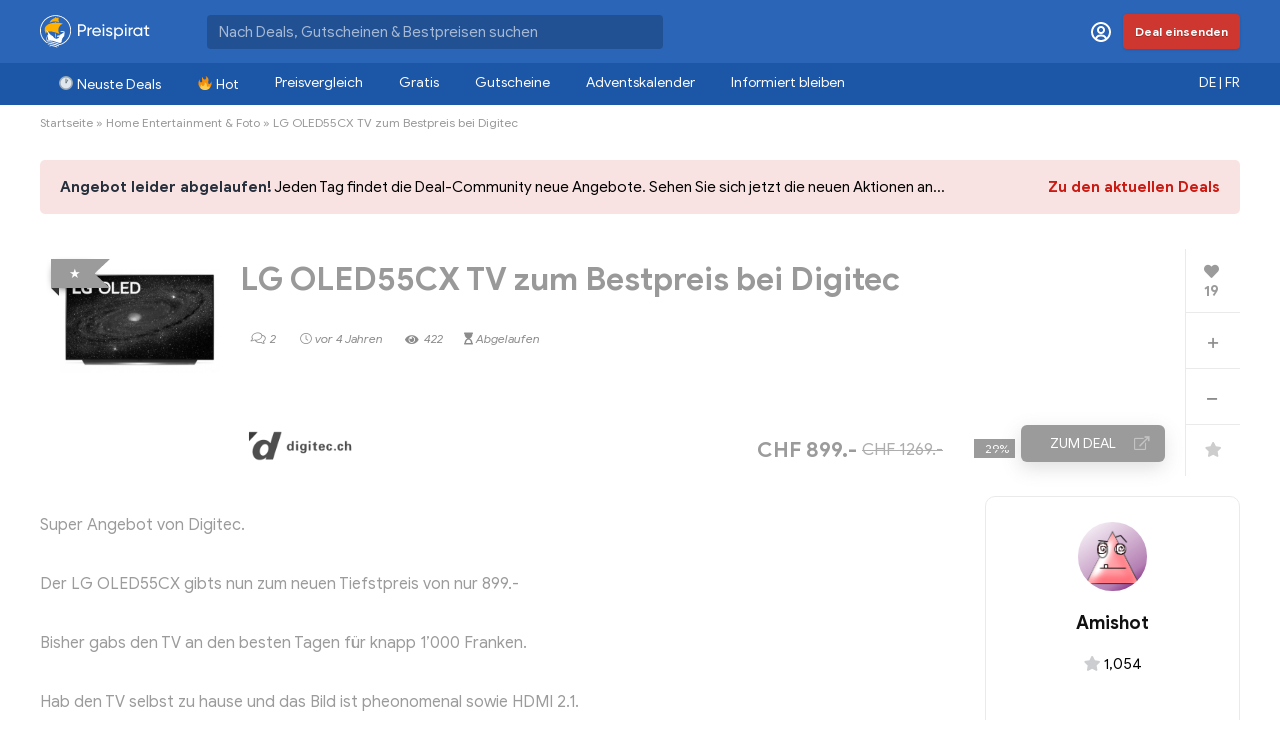

--- FILE ---
content_type: text/html; charset=utf-8
request_url: https://www.google.com/recaptcha/api2/anchor?ar=1&k=6Leh_54rAAAAALLZujdT4JTYgB78gW19tDVdMm9f&co=aHR0cHM6Ly93d3cucHJlaXNwaXJhdC5jaDo0NDM.&hl=en&v=PoyoqOPhxBO7pBk68S4YbpHZ&size=invisible&anchor-ms=20000&execute-ms=30000&cb=8j4mjtgjfyv2
body_size: 48746
content:
<!DOCTYPE HTML><html dir="ltr" lang="en"><head><meta http-equiv="Content-Type" content="text/html; charset=UTF-8">
<meta http-equiv="X-UA-Compatible" content="IE=edge">
<title>reCAPTCHA</title>
<style type="text/css">
/* cyrillic-ext */
@font-face {
  font-family: 'Roboto';
  font-style: normal;
  font-weight: 400;
  font-stretch: 100%;
  src: url(//fonts.gstatic.com/s/roboto/v48/KFO7CnqEu92Fr1ME7kSn66aGLdTylUAMa3GUBHMdazTgWw.woff2) format('woff2');
  unicode-range: U+0460-052F, U+1C80-1C8A, U+20B4, U+2DE0-2DFF, U+A640-A69F, U+FE2E-FE2F;
}
/* cyrillic */
@font-face {
  font-family: 'Roboto';
  font-style: normal;
  font-weight: 400;
  font-stretch: 100%;
  src: url(//fonts.gstatic.com/s/roboto/v48/KFO7CnqEu92Fr1ME7kSn66aGLdTylUAMa3iUBHMdazTgWw.woff2) format('woff2');
  unicode-range: U+0301, U+0400-045F, U+0490-0491, U+04B0-04B1, U+2116;
}
/* greek-ext */
@font-face {
  font-family: 'Roboto';
  font-style: normal;
  font-weight: 400;
  font-stretch: 100%;
  src: url(//fonts.gstatic.com/s/roboto/v48/KFO7CnqEu92Fr1ME7kSn66aGLdTylUAMa3CUBHMdazTgWw.woff2) format('woff2');
  unicode-range: U+1F00-1FFF;
}
/* greek */
@font-face {
  font-family: 'Roboto';
  font-style: normal;
  font-weight: 400;
  font-stretch: 100%;
  src: url(//fonts.gstatic.com/s/roboto/v48/KFO7CnqEu92Fr1ME7kSn66aGLdTylUAMa3-UBHMdazTgWw.woff2) format('woff2');
  unicode-range: U+0370-0377, U+037A-037F, U+0384-038A, U+038C, U+038E-03A1, U+03A3-03FF;
}
/* math */
@font-face {
  font-family: 'Roboto';
  font-style: normal;
  font-weight: 400;
  font-stretch: 100%;
  src: url(//fonts.gstatic.com/s/roboto/v48/KFO7CnqEu92Fr1ME7kSn66aGLdTylUAMawCUBHMdazTgWw.woff2) format('woff2');
  unicode-range: U+0302-0303, U+0305, U+0307-0308, U+0310, U+0312, U+0315, U+031A, U+0326-0327, U+032C, U+032F-0330, U+0332-0333, U+0338, U+033A, U+0346, U+034D, U+0391-03A1, U+03A3-03A9, U+03B1-03C9, U+03D1, U+03D5-03D6, U+03F0-03F1, U+03F4-03F5, U+2016-2017, U+2034-2038, U+203C, U+2040, U+2043, U+2047, U+2050, U+2057, U+205F, U+2070-2071, U+2074-208E, U+2090-209C, U+20D0-20DC, U+20E1, U+20E5-20EF, U+2100-2112, U+2114-2115, U+2117-2121, U+2123-214F, U+2190, U+2192, U+2194-21AE, U+21B0-21E5, U+21F1-21F2, U+21F4-2211, U+2213-2214, U+2216-22FF, U+2308-230B, U+2310, U+2319, U+231C-2321, U+2336-237A, U+237C, U+2395, U+239B-23B7, U+23D0, U+23DC-23E1, U+2474-2475, U+25AF, U+25B3, U+25B7, U+25BD, U+25C1, U+25CA, U+25CC, U+25FB, U+266D-266F, U+27C0-27FF, U+2900-2AFF, U+2B0E-2B11, U+2B30-2B4C, U+2BFE, U+3030, U+FF5B, U+FF5D, U+1D400-1D7FF, U+1EE00-1EEFF;
}
/* symbols */
@font-face {
  font-family: 'Roboto';
  font-style: normal;
  font-weight: 400;
  font-stretch: 100%;
  src: url(//fonts.gstatic.com/s/roboto/v48/KFO7CnqEu92Fr1ME7kSn66aGLdTylUAMaxKUBHMdazTgWw.woff2) format('woff2');
  unicode-range: U+0001-000C, U+000E-001F, U+007F-009F, U+20DD-20E0, U+20E2-20E4, U+2150-218F, U+2190, U+2192, U+2194-2199, U+21AF, U+21E6-21F0, U+21F3, U+2218-2219, U+2299, U+22C4-22C6, U+2300-243F, U+2440-244A, U+2460-24FF, U+25A0-27BF, U+2800-28FF, U+2921-2922, U+2981, U+29BF, U+29EB, U+2B00-2BFF, U+4DC0-4DFF, U+FFF9-FFFB, U+10140-1018E, U+10190-1019C, U+101A0, U+101D0-101FD, U+102E0-102FB, U+10E60-10E7E, U+1D2C0-1D2D3, U+1D2E0-1D37F, U+1F000-1F0FF, U+1F100-1F1AD, U+1F1E6-1F1FF, U+1F30D-1F30F, U+1F315, U+1F31C, U+1F31E, U+1F320-1F32C, U+1F336, U+1F378, U+1F37D, U+1F382, U+1F393-1F39F, U+1F3A7-1F3A8, U+1F3AC-1F3AF, U+1F3C2, U+1F3C4-1F3C6, U+1F3CA-1F3CE, U+1F3D4-1F3E0, U+1F3ED, U+1F3F1-1F3F3, U+1F3F5-1F3F7, U+1F408, U+1F415, U+1F41F, U+1F426, U+1F43F, U+1F441-1F442, U+1F444, U+1F446-1F449, U+1F44C-1F44E, U+1F453, U+1F46A, U+1F47D, U+1F4A3, U+1F4B0, U+1F4B3, U+1F4B9, U+1F4BB, U+1F4BF, U+1F4C8-1F4CB, U+1F4D6, U+1F4DA, U+1F4DF, U+1F4E3-1F4E6, U+1F4EA-1F4ED, U+1F4F7, U+1F4F9-1F4FB, U+1F4FD-1F4FE, U+1F503, U+1F507-1F50B, U+1F50D, U+1F512-1F513, U+1F53E-1F54A, U+1F54F-1F5FA, U+1F610, U+1F650-1F67F, U+1F687, U+1F68D, U+1F691, U+1F694, U+1F698, U+1F6AD, U+1F6B2, U+1F6B9-1F6BA, U+1F6BC, U+1F6C6-1F6CF, U+1F6D3-1F6D7, U+1F6E0-1F6EA, U+1F6F0-1F6F3, U+1F6F7-1F6FC, U+1F700-1F7FF, U+1F800-1F80B, U+1F810-1F847, U+1F850-1F859, U+1F860-1F887, U+1F890-1F8AD, U+1F8B0-1F8BB, U+1F8C0-1F8C1, U+1F900-1F90B, U+1F93B, U+1F946, U+1F984, U+1F996, U+1F9E9, U+1FA00-1FA6F, U+1FA70-1FA7C, U+1FA80-1FA89, U+1FA8F-1FAC6, U+1FACE-1FADC, U+1FADF-1FAE9, U+1FAF0-1FAF8, U+1FB00-1FBFF;
}
/* vietnamese */
@font-face {
  font-family: 'Roboto';
  font-style: normal;
  font-weight: 400;
  font-stretch: 100%;
  src: url(//fonts.gstatic.com/s/roboto/v48/KFO7CnqEu92Fr1ME7kSn66aGLdTylUAMa3OUBHMdazTgWw.woff2) format('woff2');
  unicode-range: U+0102-0103, U+0110-0111, U+0128-0129, U+0168-0169, U+01A0-01A1, U+01AF-01B0, U+0300-0301, U+0303-0304, U+0308-0309, U+0323, U+0329, U+1EA0-1EF9, U+20AB;
}
/* latin-ext */
@font-face {
  font-family: 'Roboto';
  font-style: normal;
  font-weight: 400;
  font-stretch: 100%;
  src: url(//fonts.gstatic.com/s/roboto/v48/KFO7CnqEu92Fr1ME7kSn66aGLdTylUAMa3KUBHMdazTgWw.woff2) format('woff2');
  unicode-range: U+0100-02BA, U+02BD-02C5, U+02C7-02CC, U+02CE-02D7, U+02DD-02FF, U+0304, U+0308, U+0329, U+1D00-1DBF, U+1E00-1E9F, U+1EF2-1EFF, U+2020, U+20A0-20AB, U+20AD-20C0, U+2113, U+2C60-2C7F, U+A720-A7FF;
}
/* latin */
@font-face {
  font-family: 'Roboto';
  font-style: normal;
  font-weight: 400;
  font-stretch: 100%;
  src: url(//fonts.gstatic.com/s/roboto/v48/KFO7CnqEu92Fr1ME7kSn66aGLdTylUAMa3yUBHMdazQ.woff2) format('woff2');
  unicode-range: U+0000-00FF, U+0131, U+0152-0153, U+02BB-02BC, U+02C6, U+02DA, U+02DC, U+0304, U+0308, U+0329, U+2000-206F, U+20AC, U+2122, U+2191, U+2193, U+2212, U+2215, U+FEFF, U+FFFD;
}
/* cyrillic-ext */
@font-face {
  font-family: 'Roboto';
  font-style: normal;
  font-weight: 500;
  font-stretch: 100%;
  src: url(//fonts.gstatic.com/s/roboto/v48/KFO7CnqEu92Fr1ME7kSn66aGLdTylUAMa3GUBHMdazTgWw.woff2) format('woff2');
  unicode-range: U+0460-052F, U+1C80-1C8A, U+20B4, U+2DE0-2DFF, U+A640-A69F, U+FE2E-FE2F;
}
/* cyrillic */
@font-face {
  font-family: 'Roboto';
  font-style: normal;
  font-weight: 500;
  font-stretch: 100%;
  src: url(//fonts.gstatic.com/s/roboto/v48/KFO7CnqEu92Fr1ME7kSn66aGLdTylUAMa3iUBHMdazTgWw.woff2) format('woff2');
  unicode-range: U+0301, U+0400-045F, U+0490-0491, U+04B0-04B1, U+2116;
}
/* greek-ext */
@font-face {
  font-family: 'Roboto';
  font-style: normal;
  font-weight: 500;
  font-stretch: 100%;
  src: url(//fonts.gstatic.com/s/roboto/v48/KFO7CnqEu92Fr1ME7kSn66aGLdTylUAMa3CUBHMdazTgWw.woff2) format('woff2');
  unicode-range: U+1F00-1FFF;
}
/* greek */
@font-face {
  font-family: 'Roboto';
  font-style: normal;
  font-weight: 500;
  font-stretch: 100%;
  src: url(//fonts.gstatic.com/s/roboto/v48/KFO7CnqEu92Fr1ME7kSn66aGLdTylUAMa3-UBHMdazTgWw.woff2) format('woff2');
  unicode-range: U+0370-0377, U+037A-037F, U+0384-038A, U+038C, U+038E-03A1, U+03A3-03FF;
}
/* math */
@font-face {
  font-family: 'Roboto';
  font-style: normal;
  font-weight: 500;
  font-stretch: 100%;
  src: url(//fonts.gstatic.com/s/roboto/v48/KFO7CnqEu92Fr1ME7kSn66aGLdTylUAMawCUBHMdazTgWw.woff2) format('woff2');
  unicode-range: U+0302-0303, U+0305, U+0307-0308, U+0310, U+0312, U+0315, U+031A, U+0326-0327, U+032C, U+032F-0330, U+0332-0333, U+0338, U+033A, U+0346, U+034D, U+0391-03A1, U+03A3-03A9, U+03B1-03C9, U+03D1, U+03D5-03D6, U+03F0-03F1, U+03F4-03F5, U+2016-2017, U+2034-2038, U+203C, U+2040, U+2043, U+2047, U+2050, U+2057, U+205F, U+2070-2071, U+2074-208E, U+2090-209C, U+20D0-20DC, U+20E1, U+20E5-20EF, U+2100-2112, U+2114-2115, U+2117-2121, U+2123-214F, U+2190, U+2192, U+2194-21AE, U+21B0-21E5, U+21F1-21F2, U+21F4-2211, U+2213-2214, U+2216-22FF, U+2308-230B, U+2310, U+2319, U+231C-2321, U+2336-237A, U+237C, U+2395, U+239B-23B7, U+23D0, U+23DC-23E1, U+2474-2475, U+25AF, U+25B3, U+25B7, U+25BD, U+25C1, U+25CA, U+25CC, U+25FB, U+266D-266F, U+27C0-27FF, U+2900-2AFF, U+2B0E-2B11, U+2B30-2B4C, U+2BFE, U+3030, U+FF5B, U+FF5D, U+1D400-1D7FF, U+1EE00-1EEFF;
}
/* symbols */
@font-face {
  font-family: 'Roboto';
  font-style: normal;
  font-weight: 500;
  font-stretch: 100%;
  src: url(//fonts.gstatic.com/s/roboto/v48/KFO7CnqEu92Fr1ME7kSn66aGLdTylUAMaxKUBHMdazTgWw.woff2) format('woff2');
  unicode-range: U+0001-000C, U+000E-001F, U+007F-009F, U+20DD-20E0, U+20E2-20E4, U+2150-218F, U+2190, U+2192, U+2194-2199, U+21AF, U+21E6-21F0, U+21F3, U+2218-2219, U+2299, U+22C4-22C6, U+2300-243F, U+2440-244A, U+2460-24FF, U+25A0-27BF, U+2800-28FF, U+2921-2922, U+2981, U+29BF, U+29EB, U+2B00-2BFF, U+4DC0-4DFF, U+FFF9-FFFB, U+10140-1018E, U+10190-1019C, U+101A0, U+101D0-101FD, U+102E0-102FB, U+10E60-10E7E, U+1D2C0-1D2D3, U+1D2E0-1D37F, U+1F000-1F0FF, U+1F100-1F1AD, U+1F1E6-1F1FF, U+1F30D-1F30F, U+1F315, U+1F31C, U+1F31E, U+1F320-1F32C, U+1F336, U+1F378, U+1F37D, U+1F382, U+1F393-1F39F, U+1F3A7-1F3A8, U+1F3AC-1F3AF, U+1F3C2, U+1F3C4-1F3C6, U+1F3CA-1F3CE, U+1F3D4-1F3E0, U+1F3ED, U+1F3F1-1F3F3, U+1F3F5-1F3F7, U+1F408, U+1F415, U+1F41F, U+1F426, U+1F43F, U+1F441-1F442, U+1F444, U+1F446-1F449, U+1F44C-1F44E, U+1F453, U+1F46A, U+1F47D, U+1F4A3, U+1F4B0, U+1F4B3, U+1F4B9, U+1F4BB, U+1F4BF, U+1F4C8-1F4CB, U+1F4D6, U+1F4DA, U+1F4DF, U+1F4E3-1F4E6, U+1F4EA-1F4ED, U+1F4F7, U+1F4F9-1F4FB, U+1F4FD-1F4FE, U+1F503, U+1F507-1F50B, U+1F50D, U+1F512-1F513, U+1F53E-1F54A, U+1F54F-1F5FA, U+1F610, U+1F650-1F67F, U+1F687, U+1F68D, U+1F691, U+1F694, U+1F698, U+1F6AD, U+1F6B2, U+1F6B9-1F6BA, U+1F6BC, U+1F6C6-1F6CF, U+1F6D3-1F6D7, U+1F6E0-1F6EA, U+1F6F0-1F6F3, U+1F6F7-1F6FC, U+1F700-1F7FF, U+1F800-1F80B, U+1F810-1F847, U+1F850-1F859, U+1F860-1F887, U+1F890-1F8AD, U+1F8B0-1F8BB, U+1F8C0-1F8C1, U+1F900-1F90B, U+1F93B, U+1F946, U+1F984, U+1F996, U+1F9E9, U+1FA00-1FA6F, U+1FA70-1FA7C, U+1FA80-1FA89, U+1FA8F-1FAC6, U+1FACE-1FADC, U+1FADF-1FAE9, U+1FAF0-1FAF8, U+1FB00-1FBFF;
}
/* vietnamese */
@font-face {
  font-family: 'Roboto';
  font-style: normal;
  font-weight: 500;
  font-stretch: 100%;
  src: url(//fonts.gstatic.com/s/roboto/v48/KFO7CnqEu92Fr1ME7kSn66aGLdTylUAMa3OUBHMdazTgWw.woff2) format('woff2');
  unicode-range: U+0102-0103, U+0110-0111, U+0128-0129, U+0168-0169, U+01A0-01A1, U+01AF-01B0, U+0300-0301, U+0303-0304, U+0308-0309, U+0323, U+0329, U+1EA0-1EF9, U+20AB;
}
/* latin-ext */
@font-face {
  font-family: 'Roboto';
  font-style: normal;
  font-weight: 500;
  font-stretch: 100%;
  src: url(//fonts.gstatic.com/s/roboto/v48/KFO7CnqEu92Fr1ME7kSn66aGLdTylUAMa3KUBHMdazTgWw.woff2) format('woff2');
  unicode-range: U+0100-02BA, U+02BD-02C5, U+02C7-02CC, U+02CE-02D7, U+02DD-02FF, U+0304, U+0308, U+0329, U+1D00-1DBF, U+1E00-1E9F, U+1EF2-1EFF, U+2020, U+20A0-20AB, U+20AD-20C0, U+2113, U+2C60-2C7F, U+A720-A7FF;
}
/* latin */
@font-face {
  font-family: 'Roboto';
  font-style: normal;
  font-weight: 500;
  font-stretch: 100%;
  src: url(//fonts.gstatic.com/s/roboto/v48/KFO7CnqEu92Fr1ME7kSn66aGLdTylUAMa3yUBHMdazQ.woff2) format('woff2');
  unicode-range: U+0000-00FF, U+0131, U+0152-0153, U+02BB-02BC, U+02C6, U+02DA, U+02DC, U+0304, U+0308, U+0329, U+2000-206F, U+20AC, U+2122, U+2191, U+2193, U+2212, U+2215, U+FEFF, U+FFFD;
}
/* cyrillic-ext */
@font-face {
  font-family: 'Roboto';
  font-style: normal;
  font-weight: 900;
  font-stretch: 100%;
  src: url(//fonts.gstatic.com/s/roboto/v48/KFO7CnqEu92Fr1ME7kSn66aGLdTylUAMa3GUBHMdazTgWw.woff2) format('woff2');
  unicode-range: U+0460-052F, U+1C80-1C8A, U+20B4, U+2DE0-2DFF, U+A640-A69F, U+FE2E-FE2F;
}
/* cyrillic */
@font-face {
  font-family: 'Roboto';
  font-style: normal;
  font-weight: 900;
  font-stretch: 100%;
  src: url(//fonts.gstatic.com/s/roboto/v48/KFO7CnqEu92Fr1ME7kSn66aGLdTylUAMa3iUBHMdazTgWw.woff2) format('woff2');
  unicode-range: U+0301, U+0400-045F, U+0490-0491, U+04B0-04B1, U+2116;
}
/* greek-ext */
@font-face {
  font-family: 'Roboto';
  font-style: normal;
  font-weight: 900;
  font-stretch: 100%;
  src: url(//fonts.gstatic.com/s/roboto/v48/KFO7CnqEu92Fr1ME7kSn66aGLdTylUAMa3CUBHMdazTgWw.woff2) format('woff2');
  unicode-range: U+1F00-1FFF;
}
/* greek */
@font-face {
  font-family: 'Roboto';
  font-style: normal;
  font-weight: 900;
  font-stretch: 100%;
  src: url(//fonts.gstatic.com/s/roboto/v48/KFO7CnqEu92Fr1ME7kSn66aGLdTylUAMa3-UBHMdazTgWw.woff2) format('woff2');
  unicode-range: U+0370-0377, U+037A-037F, U+0384-038A, U+038C, U+038E-03A1, U+03A3-03FF;
}
/* math */
@font-face {
  font-family: 'Roboto';
  font-style: normal;
  font-weight: 900;
  font-stretch: 100%;
  src: url(//fonts.gstatic.com/s/roboto/v48/KFO7CnqEu92Fr1ME7kSn66aGLdTylUAMawCUBHMdazTgWw.woff2) format('woff2');
  unicode-range: U+0302-0303, U+0305, U+0307-0308, U+0310, U+0312, U+0315, U+031A, U+0326-0327, U+032C, U+032F-0330, U+0332-0333, U+0338, U+033A, U+0346, U+034D, U+0391-03A1, U+03A3-03A9, U+03B1-03C9, U+03D1, U+03D5-03D6, U+03F0-03F1, U+03F4-03F5, U+2016-2017, U+2034-2038, U+203C, U+2040, U+2043, U+2047, U+2050, U+2057, U+205F, U+2070-2071, U+2074-208E, U+2090-209C, U+20D0-20DC, U+20E1, U+20E5-20EF, U+2100-2112, U+2114-2115, U+2117-2121, U+2123-214F, U+2190, U+2192, U+2194-21AE, U+21B0-21E5, U+21F1-21F2, U+21F4-2211, U+2213-2214, U+2216-22FF, U+2308-230B, U+2310, U+2319, U+231C-2321, U+2336-237A, U+237C, U+2395, U+239B-23B7, U+23D0, U+23DC-23E1, U+2474-2475, U+25AF, U+25B3, U+25B7, U+25BD, U+25C1, U+25CA, U+25CC, U+25FB, U+266D-266F, U+27C0-27FF, U+2900-2AFF, U+2B0E-2B11, U+2B30-2B4C, U+2BFE, U+3030, U+FF5B, U+FF5D, U+1D400-1D7FF, U+1EE00-1EEFF;
}
/* symbols */
@font-face {
  font-family: 'Roboto';
  font-style: normal;
  font-weight: 900;
  font-stretch: 100%;
  src: url(//fonts.gstatic.com/s/roboto/v48/KFO7CnqEu92Fr1ME7kSn66aGLdTylUAMaxKUBHMdazTgWw.woff2) format('woff2');
  unicode-range: U+0001-000C, U+000E-001F, U+007F-009F, U+20DD-20E0, U+20E2-20E4, U+2150-218F, U+2190, U+2192, U+2194-2199, U+21AF, U+21E6-21F0, U+21F3, U+2218-2219, U+2299, U+22C4-22C6, U+2300-243F, U+2440-244A, U+2460-24FF, U+25A0-27BF, U+2800-28FF, U+2921-2922, U+2981, U+29BF, U+29EB, U+2B00-2BFF, U+4DC0-4DFF, U+FFF9-FFFB, U+10140-1018E, U+10190-1019C, U+101A0, U+101D0-101FD, U+102E0-102FB, U+10E60-10E7E, U+1D2C0-1D2D3, U+1D2E0-1D37F, U+1F000-1F0FF, U+1F100-1F1AD, U+1F1E6-1F1FF, U+1F30D-1F30F, U+1F315, U+1F31C, U+1F31E, U+1F320-1F32C, U+1F336, U+1F378, U+1F37D, U+1F382, U+1F393-1F39F, U+1F3A7-1F3A8, U+1F3AC-1F3AF, U+1F3C2, U+1F3C4-1F3C6, U+1F3CA-1F3CE, U+1F3D4-1F3E0, U+1F3ED, U+1F3F1-1F3F3, U+1F3F5-1F3F7, U+1F408, U+1F415, U+1F41F, U+1F426, U+1F43F, U+1F441-1F442, U+1F444, U+1F446-1F449, U+1F44C-1F44E, U+1F453, U+1F46A, U+1F47D, U+1F4A3, U+1F4B0, U+1F4B3, U+1F4B9, U+1F4BB, U+1F4BF, U+1F4C8-1F4CB, U+1F4D6, U+1F4DA, U+1F4DF, U+1F4E3-1F4E6, U+1F4EA-1F4ED, U+1F4F7, U+1F4F9-1F4FB, U+1F4FD-1F4FE, U+1F503, U+1F507-1F50B, U+1F50D, U+1F512-1F513, U+1F53E-1F54A, U+1F54F-1F5FA, U+1F610, U+1F650-1F67F, U+1F687, U+1F68D, U+1F691, U+1F694, U+1F698, U+1F6AD, U+1F6B2, U+1F6B9-1F6BA, U+1F6BC, U+1F6C6-1F6CF, U+1F6D3-1F6D7, U+1F6E0-1F6EA, U+1F6F0-1F6F3, U+1F6F7-1F6FC, U+1F700-1F7FF, U+1F800-1F80B, U+1F810-1F847, U+1F850-1F859, U+1F860-1F887, U+1F890-1F8AD, U+1F8B0-1F8BB, U+1F8C0-1F8C1, U+1F900-1F90B, U+1F93B, U+1F946, U+1F984, U+1F996, U+1F9E9, U+1FA00-1FA6F, U+1FA70-1FA7C, U+1FA80-1FA89, U+1FA8F-1FAC6, U+1FACE-1FADC, U+1FADF-1FAE9, U+1FAF0-1FAF8, U+1FB00-1FBFF;
}
/* vietnamese */
@font-face {
  font-family: 'Roboto';
  font-style: normal;
  font-weight: 900;
  font-stretch: 100%;
  src: url(//fonts.gstatic.com/s/roboto/v48/KFO7CnqEu92Fr1ME7kSn66aGLdTylUAMa3OUBHMdazTgWw.woff2) format('woff2');
  unicode-range: U+0102-0103, U+0110-0111, U+0128-0129, U+0168-0169, U+01A0-01A1, U+01AF-01B0, U+0300-0301, U+0303-0304, U+0308-0309, U+0323, U+0329, U+1EA0-1EF9, U+20AB;
}
/* latin-ext */
@font-face {
  font-family: 'Roboto';
  font-style: normal;
  font-weight: 900;
  font-stretch: 100%;
  src: url(//fonts.gstatic.com/s/roboto/v48/KFO7CnqEu92Fr1ME7kSn66aGLdTylUAMa3KUBHMdazTgWw.woff2) format('woff2');
  unicode-range: U+0100-02BA, U+02BD-02C5, U+02C7-02CC, U+02CE-02D7, U+02DD-02FF, U+0304, U+0308, U+0329, U+1D00-1DBF, U+1E00-1E9F, U+1EF2-1EFF, U+2020, U+20A0-20AB, U+20AD-20C0, U+2113, U+2C60-2C7F, U+A720-A7FF;
}
/* latin */
@font-face {
  font-family: 'Roboto';
  font-style: normal;
  font-weight: 900;
  font-stretch: 100%;
  src: url(//fonts.gstatic.com/s/roboto/v48/KFO7CnqEu92Fr1ME7kSn66aGLdTylUAMa3yUBHMdazQ.woff2) format('woff2');
  unicode-range: U+0000-00FF, U+0131, U+0152-0153, U+02BB-02BC, U+02C6, U+02DA, U+02DC, U+0304, U+0308, U+0329, U+2000-206F, U+20AC, U+2122, U+2191, U+2193, U+2212, U+2215, U+FEFF, U+FFFD;
}

</style>
<link rel="stylesheet" type="text/css" href="https://www.gstatic.com/recaptcha/releases/PoyoqOPhxBO7pBk68S4YbpHZ/styles__ltr.css">
<script nonce="ZIV1le_TvYprgRyBKlspoQ" type="text/javascript">window['__recaptcha_api'] = 'https://www.google.com/recaptcha/api2/';</script>
<script type="text/javascript" src="https://www.gstatic.com/recaptcha/releases/PoyoqOPhxBO7pBk68S4YbpHZ/recaptcha__en.js" nonce="ZIV1le_TvYprgRyBKlspoQ">
      
    </script></head>
<body><div id="rc-anchor-alert" class="rc-anchor-alert"></div>
<input type="hidden" id="recaptcha-token" value="[base64]">
<script type="text/javascript" nonce="ZIV1le_TvYprgRyBKlspoQ">
      recaptcha.anchor.Main.init("[\x22ainput\x22,[\x22bgdata\x22,\x22\x22,\[base64]/[base64]/MjU1Ong/[base64]/[base64]/[base64]/[base64]/[base64]/[base64]/[base64]/[base64]/[base64]/[base64]/[base64]/[base64]/[base64]/[base64]/[base64]\\u003d\x22,\[base64]\\u003d\x22,\[base64]/[base64]/DjUDDgcOCw4zDm8OFwrFoCcOHLhBneF8tNhnCnnLChzHCmXzDr2AKO8KoAMKRwpTCvwPDrULDs8KDSibDssK1LcONwpTDmsKwasONDcKmw4shIUkhw5nDinfCisK7w6DCnwvCqGbDhQh8w7HCu8OLwp4JdMK/w4PCrTvDu8OtLgjDucOBwqQsfRdBHcKmB1Nuw6tFfMOywrHCosKAIcKNw5bDkMKZwrvCnAxgwoBpwoYPw4/CjsOkTFTCsEbCq8KUXSMcwo9pwpdyFMKURRcAwovCusOIw5MAMwgvacK0S8KseMKZajA1w6JIw5tzd8KmR8O3P8ODWcO8w7R7w7/CvMKjw7PCm3YgMsOcw7YQw7vCtMK9wq82wq5xNllVZMOvw70aw55dfQTDiVDDjsODNTLDpsOmwpLCixXDrBZ4RioOJkLCrH7Cl8KlUB1vwrXDmMKHKiUMCsOaHAo3woVLw5BIDcO9w67CqCQdwqMYA3bDgx/CjMO4w7oFBcOxf8OZw5IVQzbDksKkwq3DsMKhw4bClcK/QwzCs8OUOcO1w6IUVHJvAlPCr8K5w6TDrMK1w4LDsQlaKEZ9eSXCpsKTZcOGc8K9w4bDhsKJwo9iXsOkR8Kgw5DDrMOBwobCtB8TAMKUIhQcFsKJw5kgOMKDSMKJw7XCosK9ETxsHE7CpMOZTcKuIH9iflDDosOcLzBJNG09wrhsw5UDIsKNwqJuw53Dgx96ZD/CvMKOw6AiwohUIi0lw6fDlMK/[base64]/CkC9Uw6gMNsOMwqsvwpU2YiRoDAU0w5wJKsONw5fDqDwhQzvCn8KveEXCu8Ohw7ZPOUo1HUjDrVXCqMKQw6DDqMKLD8Ozw7MIw6fCjMKkIMOSeMOJA0Jew5RQKsKawrNvw57CgA/Cu8KCZ8OPwqjCnnrDlFzCpMKNTF1RwrAyTyXDsHLChwPCrcOyPwJVwrHDmhDCm8O5w7HDs8KHDQ4rTcOrwr/CrQDDg8KmAWl8w74qwr7Dt3bDmD1LC8OMw4zCrsOMHkvDs8KNag/Dh8O1Sx7CoMOPb0fCv04QCsKfb8OpwrvCtMKiwrTCunPDmcKvwr59cMOTwrJewrzCv1DCtwLDo8KfNxnCljzCpsOLckLDlsO2w5/[base64]/CmsKHw7RlYmHDpUHDpcKnVkfDlWA0HDHDvA7DusOMw7obfjABIMOBw4LCoUFiwrfCjsOEw7QAwqVhw48Jwr0FNcKewpDCl8OZw6oyFwt2SMOPXU7CtsKQMcKdw7hhw44sw696GU0owprCgsOKw6PDiXc2w4ZawrNkw6sEwojCrVzCjDXDscKuYg/[base64]/DgMOxw7zDiEwfw6TDvMKFwqLDsWvDuMKFw5jDjMONa8KOYD0ZFsOtfmRjH10nw49fw4PCrBzCgUzDk8OUDR/[base64]/w5PCkF8gw4rDvhrDqQg2FAFVwrANRsKHw7zDhHbDp8Kjw4zDuFAFCsO/[base64]/wrdCYMKLKsOmw69+d8KmenzDgkh5wpATwq9eCj4IeMOkdMKTwrlNJ8KcR8OrO1MNw7XCjz7DicKKw41VMH8pVD0hw4PDq8Oww5fCusOqCmLDuVxSc8KWw5cQfsOfw6nCrhQvw7HCp8KMHQADwqsYCMKsK8Kbw4VfME/DlX9Cc8OHOwTCnsKNXMKMQH3DuFbDrMOyUxIPwrVdwo3DljHCji3DkCrCn8OowqbCkMKyBsO/w5hGMsOTw4IjwrdpbsO0ESnCsB8gwpvCvsKow6PDt0bCjFfCi0oeG8OAXcKOESDDpMOFw7dLw6x4WSrCmDvCs8K3wpTCmMK/[base64]/djzDj8KDw5fDnMKHwoMnJMKpw4HDjzBZN8Ktwr5/UkAabcODw4x/[base64]/CgDMlw7F+XCrCkcK9w5fDgsOIw5TDgMOSw50FwpdhwqjDosKMwp7CjcOXwro1wp/CsQ/CmE5Uw5jDtsKzw57DrMOdwqTDksKfJ2zCosK3VmsmD8KtI8KMPRDCuMKlw7Vdw7fCmcO3wo7DsjlaV8OdJ8Okw6/CtsKJKD/ChjFmw4nDgsK6wpbDocKNwqwjw58mwrXDn8ORwrTDqsKLG8O2RwTDjsK/IcK/XBXDt8K1A0XDjcOub1HCtsKdTsOmVsOPwrJAw5IywrsvwpnDkjDCl8OPCMOvw6jDphPCnwwmKVbClUcbKmrDmjjDjVDDoi/CgcK4w5dMwoXCg8KFwotxw4QpdCkkwqp1PMOPRsOQJ8KNwrcKw4Ypw57CskzDiMKMEMO9w7jCs8Oaw7BUGm7CtAzCq8ObwpDDhAo+Qwxdwq1QAMKQw7R6S8O9wqZLwrhUXcOYGSdpwrnDmMKYJsOew4RpZ0HCjQTCpQ/CiEACVTTCpHDDhMO6XnwcwotIw4zCnAFdeCVFZsORHDvCsMOOecKEwq02ScKow7oDw6PClsOhw6EGw5w/w6Y1U8Kcw6UePGTDr35vwrZswqzCnMOQKEgGUsKbTD7Dg2nDjiV8LW0BwrJSwqzCvyvDhQPDvFxRwqnCuGDDkXBcwr8RwpvCiAfDicKiw5YVIWQ3bMKUw73CnsOow5HClcO9wr3Dpjx4UsOMwrlNwpLDscOpJ3VKw77DrHB8TcKOw5DCgcOVKsOHwqZuNcO/DMO0Qkhdw5FZEcOxw5TCrFfCpMOXHQMNbWEQw7/ChBtSwofCqjx3XcK8w7FtS8OKw53Dh1bDkMOUwqTDuko6BSbDsMKeJl7Dl3FgJjfDmsKiwozDhMOgwqLCpzbDgsKJKB3CpMKWwqsJw7HDvDw0wphbJ8O4eMOiwpPCvcKSYHs4w67DgThPVSwkPsKUw6oRMMOQwo/CignDsisrKsOGGCPDosKqw5DDi8OswpTDmUkHcygVHgBHKMOlw7BZbCTDssKdAsKHUgvCjBPCpjnCtsO+wrTCijTDqcK/wpPCmMOjDMOrZcOoEG3CsWAbQ8Khw4/CjMKCwqPDnsKZw518wrtXw7zDq8K+WsK+wpbCm2jCisKHfxfDt8KkwrwBEhrCpsOgAsKrAcKUw5vCq8O8RTPChQ3DpcK7wod4wqctwohrZ0okISptwqrCiDjDmj57aRJiwpcPWSV+GcK8MyBcw6A0TSYkwrZybMK1bsOZdhnDojzDksKjw7DCqk/Cp8OWYA8kMjrDjMKXwrTCscKVfcKZfMOJw7bClRjDl8KwGRbCrsKyXcKuwrzDgMO3GAnCuyjDv2DDqcOcRsOya8OSWsOhwpomD8ORwo3CqMOddAHCmgwbwonClQwRw5cLwonDuMKow602c8K2wpzDmm/DgWHDh8KXK0Vgf8OBw5zDrcOEGGVTw7/CpcKcw4ZtIcOwwrTDtWhkwq/DqU0Vw6rDjig0w65cO8Kfwpocw6tTDsOva27CjytjWcODwoLCjMOOw6vCp8Osw6t5fzfCqcO5wozCsARgUcOew5ZATMO6w5ZSE8Oew53DgS88w4Nzw5XChC9YLsOLwpPDqMOeD8OJwpLDiMKKSMO1wqjCtQR/[base64]/CtwkTYVbCksO9wrMlahVTwpfCrkFaw63Co8O+M8KcwooWwowywpp2wpBbwr3DukrDuH3DpxHDvCbCqAp7FcKdC8OJXm7Dsz/[base64]/[base64]/DozXCncKjwq3ClMOYdcO8wq/Cq8O/c1fCtkrCuw3DqsOywp1qwoPDiwwAw7hTwrh4EcKGwo7ChBXDucKVEcKtGBJSGsK7ISvCscKTMT94AcKnAsKBwpFYwo/CmTliPMO9w7IsUSnDtsO/wqrDmcK5wrJCwrbDgnIyZ8Kfw6tCRTTDj8KCZcKrwrPDtcOjYsOsbMKTwrBSdGwpw4nCsSsgccOOwr3CmwocYcKQwrIywo4CIBcRwrFBBTYQwr9JwrY8djJxwpPCs8OUwpgFwpY1DwLDvsO4OgzChMK/IsOFwofDgTgWfcK/wq1Zwocfw4R1wok8JFfCjWjDhcKsPcO/w4MNKcO3woXCpsOjwp0wwoonSBk0wpbDp8ODHhtpCgvDg8OIw4E8w4YcVmc/w57CrcOwwqvDuUrDs8ODwrEhcMOVGXUgNB16wpPCtFnCnsK9QsOMwptSw4Rbw6hHdnjChlhxPWZCWk7CnS3Dn8OSwosNwr/[base64]/DqsK7w5wBwqXDh8KuHBl2P8KOWcOlAsKowrnCglLCoyTCn3wYw6zCsV/Du0YSUcKpw4PCs8K9w5DCm8O+w63CkMOqNsKqwoDDjQ/DjDfDg8KLEcKlDcOUez1jw6TCl3LDjMOqS8K+KMKuYBgFaMKNQsO1UlTDmBRVHcK9w63CqMKvw6bDpFJfwr0nw7V8woB7wr3DlgvChW9Sw6bCnx3DnMOVUkJ9w5p6w4sKwrAxHcKuwpAOH8K2w7fCuMKEcsKfWHFzw6/CjsKbDBBQD3DCusKXw7jCgGLDoQfCqMOaEAXDn8Kdw4zDs1EqZ8OLw7MQRW9IdcOmwp7DiSHDs1w/wrF4UMKpZyF8woXDucOgSnphYgvDtcOLFHnCjxzCv8KeasO/ekY/wox2QsKBw6/CnW99B8OSOsKvLGjCmMOlwolNw7jCmCbDncK0wqk/XjUGw5HDisOwwrpjw7NRJMOwZTkywqXChcOBYVjDvD/DpAtdHcKQw71WNsK/RlZEwo7CnwhzF8KGccO7wqrDksOtE8K2wonDm0jCpcOdUm8beRQXTWPDmWDCtMK0NMKFWcOuUmrDmVoEVAQDNMOTw5kMw5LDhVUtWUw6DsOVw7obHHxBTB87w7x+wrMHBlJiCsKuw6VTwqgyRCRDCklYMxrCqcOlFH4OwoLCi8KuMMKLG1rDj1rCthUbUi/DpcKDfMKIUMOew7/DgEHDlUtzw7zDq2/[base64]/wr7Cj8KXa8K7wonDhsKJw5RRTlU4CcKlPMOFwqYFB8KVJcOnM8Krw6rDvG3Dm3TDncOWw6nCgcKMwrAhQMOuwr/Cil87DCvDmhc6w6cXwr0lwojChGnCv8Ofw5jDhVNQwpTCnsO6O2XCt8Opw4sewpbCri1qw7s1wpRFw5ZLw5DDjMOUacOtwq4WwqdDF8KaB8ODWg3CrWfDjMOSVsKlbcKLw4pAw7hwFMOrw7E4wpRNw6I6LcKHwqHDvMOkBF4pw69NwqTDmMOZYMOOw5nCj8OTwpEZw7/Cl8KLw6zDv8KvJVMRw7Zowr04WzUGwr1RL8OMPcOSwp1mwrxswojCmsK9wokZLMK6wp/CvsKoP0XCr8K+EBl2w7J5JE/[base64]/fsORwpYuGCXDgkLCqMKBdsOtPD3Dt0cBOgNUw4k2wrXDrMOhw4BRcMO4wo1Xw5zCsjNNwrnDmivDssOdH15zwqdlFE9ow7bCkUfCi8KEK8K7Dig1VMO3wrnDmSbCgsKDV8OUwpvCkmrDjG47FMO1KkHCs8KOwroBwonDn2/Di3Rxw5ZlbAjDi8KCRMOfwoLDmW9+Qi9kb8OheMKMADrCn8OjE8Ksw6RbZcKtwrBLRMKlw50/cFHCvsO+wo7CtcK8w6F/dlhowqHDmg0vSzjDpBA8wr4owrbDvmhqwo0pLCNWw58XwpbDhsKQw5/Dkh42wpEkN8KFw7olA8Kzwr/CoMKMPcKsw6IMWVoXw4vDlcOocyDDoMKsw4ALwr3DnEAew7FLaMKrw7LCtcK/esKfNyjDmyVaSUzCosKZEHnDj3TCoMKGw77Dt8Ksw7orDGXCqnfCggM8wo9fc8KgDcOWWEjCrsK5w5sMwqtibXjCokrCo8K6JBZ0BA0nKnDCncKPwpI+w4fCoMKLwpt0KD8KKVdLZsK/DsKfw5t3WsKbw74JwqtKwrjDsQTDuzfCl8KQXTIiw4DDsi9Kw7nCg8K/[base64]/PVN6w6U6wp1uJ1pTfVpZw6kuw6dOw73DkF0UKy7Cn8K3w4l6w7o9wr/Cv8Kewr3DvMKSacONVABxw5x8wpE6wrsiw4IDwpnDsQ7CvHHCt8Okw6R7HFdmwrvDssKYc8KheV87wpc+YgAWF8OAZiorRcOMO8Oaw6XDv8KydnPCo8KeRTxiUElUw7zCogfDgULCvFckcsOxWyjCkB90QMKmM8OTH8Ovw5LDv8KeLnYhw4/CpsOxw70SdSpVUk/CimJkw73ChMK3XGPDlV5ADA/DpFLDgsOeBihhE2jDsB1Xw7IDw5zCn8OYwpnDonzDnsKYF8Oxw5vClRsCw6DCg1zDnHQoeWzDuTBPwqNGHsOqw5MPw6d/wpABw6A7w5ZiCcK8w4Q+w5TDvDUROgTCsMKkbsOWLcKcw440HcObbS7DpXU0wqvCthfDkEV/wosuw6sFLjIbKAjDpRrDhcOmHsOvezvDqcKZw5dDBSESw5fCosKWfQzDigJzw7DDs8OFwp3ClMO1GsOQIklRfyRhwo4qwoBow61dwqjCrz/DjVfDhlV1w53DkwwEw4BtMGEGw7fDiRLDqsK7UANtChXDl1PClsO3EW7DgsKiw5FqHEEHwq4FcsKkMMKhwoluw4QGZsOPbcKrwrlfwovCoWXCmMKCwqgxUsKfw71LRk3Cj3dcFsOqTMO8IsOBQsO1S0HDqyjDvX/DpEbCtRfDsMOqwqdNwp9awqrCo8KEw7vCqDVhw5Y+BsKPw4bDssKdwovDgTAdd8KcesOww6QoDVvDhsOawqpOCsOWcMOqNW/DtMKDw4ReOnZUXx/[base64]/wpBFccKlCT0wI8OFw4DDnMOjwr3CncOKQsKKw41becKwwozDiMOXwrnCgmUlaEfDtkcyw4LCi13DkiMwwqEgK8OnwprDkMOHw7nCgMOSD1zDsSwlwrnDtMOhKcOww6gTw7rDsUzDgyLDoULCjVFdWsO3FTbDjzEyw7bDnHZhwoA9w45tFG/DhMKrFMKZX8OcUMOHRMOUdMOcTXNaNsKlfcOWY31dw7jCqAXCp3fCpgPDllfDvX87w4g6MsKJfl4JwprDqw19Ek/DtlgrwrPDn2vDlcOqwr3Cjm42w6bCmCouwoXCp8OOwoLDo8KmMm3Cu8KpMSUOwoYtwpxxwpfDlwbCmHzDgWNkSsK4w5ovV8KOwrQAf0PDisOuEgI8BMKKw4jDgi3CjzNVJFZzw5bCmMOGeMOow65DwqF/wqguw5djVMKiw4LDucOVACbCvcOHwoDDh8O8EFXDrcKpwo/CtRPDimnDssKgXx4rbsKvw6d+wozDsnHDl8OhHcKMXEbCpEnDjsKuHsONKUkqw607acOHwrIlCMOnLCAjwrvCqsOMwroAwqM7ZUXDv1MswqLDn8KbwrTCp8OewoR1JRDCvMKqEnYswrPDgMKHKDIKCcOowonDhDLDqcOffEAIwrLCosKLEMOGahfCrcOzw6HDhMK/w4nDqUZXw6U8dFBVwoFpaVQSP0DDhcONC0jCs1XCp0HDicKBKGLClcKGFhDCmFfCq2BCPsOjwovCsnPDmX1iGVzDsTrDs8KOwodkAmoiRMO3csKxw5XCtsOlLyjDvjrDhsKxa8O8w4/Dg8KRYWvDkSLDjgBwwoLCrMOxG8KsZjdkI1HCv8KgZMOxJcKfFVbCr8KZd8K0RS7DryrDp8O9LsKDwqt1wpbCuMOTw6zDtDcUO1XDvGgsw63Cr8KgacKyw5vDhj7CgMKtwrvDpcKcIX/Cr8OGFEkmwokoBX/[base64]/Duj9Owo3CtcOKwoA0Hj5nXsOebyTCiUktwpo7w7HChDbDgF7DqsKYw6MnwovDlFLDmMKdw7PCkALDr8K1acKpwpITQS/CjcKvVmMzwrlXwpLCisK6w4TCosKrTMKywoIBUTzDisKjYcKlfsOWecO2wqDDhHHCi8Kcw7HCqFdqFEIFw75XVgjCkcO2P1xDIFIcw4Jiw7bCoMOcLQLCn8OrTGfDpcOdw4bCmlXCs8KtMMKEaMKtw7dPwo13w5LDtTrCjEzCqsKRw4k4dUdMEMOVwq/DpVrDq8KMDG3DsWQAwrnCvsOFwqg7wrvCt8OFwqrDthbCklYDUW/CozAPNsKXdcOzw7NLU8KjbsODK0U5w5nDqsO4JD/CucKWwqIHfHPDt8OCw6tVwrJ0CMO7AcKuEDTDjXkzMsKnw4XDuww4esO1A8Oiw4w4RcOxwpAAHFYtwpkoAkjCqsOHw7xrexPDvl9yJTPDqw9YPMOUwqzDoik7w63ChcOTw7AsUMOTw7nDo8O1NcO9w4LDmX/[base64]/Cm1nDrMO1w7DCqcOaQcKpw5A2OSDCi0wtVS3DtFBTFcKiPcKwOg/CkmPDhgHCmXLDnTzCocOKKWd/[base64]/Ck8KdcRA8FhkZwpkuDC0bw58cw6BUEsKNP8OqwocBOmzCoBHDtVXCmMOEw5NUeCZowo3DsMKoDcO5PMKRwobCnMKfFgtWNSfCvHrChsK0R8OzXMOrIBbCqcK5aMOsVMKZJcOOw4/DrSfDi3AMZsOCwobCkDPCtSYdwq3DicK6w6rCjMKidXjCu8K+w7kQw63Ct8OMw6nDsU/DisKqwp/DqBrCssKzw5LDlUnDrsKURxLCrMKXwq/DqlrDnRHDkCMsw6hbKcORcsKxw7fChx/CvcOIw7ZNRcKxwrzCr8OOQmguwo/Dk3PCtMKIwqlRwqwzLMKaKMKRJcORexU7wqFTMcKywovCp2/CmhZOwpzDsMKrLcKsw6oqQsKRIj0Gwplowp4+esKkEcKuZsOVWXEjw4nCvsOsHHMTe0hfHnpXUmjDhGQEJ8O1acOfwp7Dm8KbZC9NXcOSGCN+UMKVw6fDszhLwpdnIBTCoBRVdn/DncObw4bDo8K9GArChGx8FjDCv1LDsMKrPUjChmErwoHCjcKSwojDhhnDuQ0Mw6DCs8K9wotgw7jCjMOTesODAsKrw7LCicOhPSI/AmDCuMOVKcOBwoYIPcKEIkvDnsORAcK/MzzDiVXDmsOyw7jCh0rChMKGVsKgw43CojoREjDCsgt2wpDDssKnesOATcKPO8Kzw6DDmnjCiMOdwpvCiMK9JnVVw4HCnsKSwprCkRkoVcOuw6rDozZgwqHDq8Kkw4/Do8OxworDjcOGNMOjwrPCkSPDhFLDhxYnwopOwpTCjxguwpXDosK7w7fDpTNgHylYCsOybcKUUMOLVcK+eQlRwqAzw5IhwrBmMhHDuzAlG8KhN8Kcw48Qwq/DscKISEzCumkAw5oFwr7CtntSwqVDw6oZLmnDvlY7DFtUw5rDscKQDMKxG0fDqMO7wrJgw4TDlsOkE8Kpwr5aw7MRG0IywoxNNkHCpXHCmiLDlFXCsRjCgHpkwqLDu2PDnMOTwo/CpyLCncKkdw4pw6BCw60MwoPDncO2Viptwpc2woJ9QcK9WMOqUcOWBmYxUMKzEwTDm8OIW8KhXBxFwpHDr8Ocw4jDtcKmDToRw5kVMATDoELDhMOjDMKuwo7DrTTDgMKUwrF5w6UPwp9Gwrx7w5jCjA1Jw4gkc3pYwp/DtcKGw5/CusK9woLDs8Klw5sTQ2d/fMKbw7NNXk50BwpqNF7DtcOywogeEcKmw6wqLcKwRknDlzzDrsKywp3DkwUCw4fCn1FDBsKxw6/DlXkBR8OGdlXDlcKIwrfDg8K+KsOwZ8Kbw4TCjDDCunhkCCjCt8K4M8K2w6rCoGLClcOkw754w4fDqH/CnErDp8O3KsKGwpYTQMOPwo3DlMO9wpJPwrDDvGbCr15KRCUTBngBPsOydn3DkhbDosOTw6LDr8OOw7whw4DDqQp2woZlwrvDnsKwdhIlOMKZZsKaaMOdwqfDscOiw6jCjGDDiCEmAsOqV8KpXsKFE8O1w5jDrXMIwq7ChmNlwq8tw6wBw5TDgMKFwrjDnX/[base64]/DkTQqwpYKA1fDvDdew5ctTAzDsRfDpU/Csl51HkAcAMOhw6J+GcOPPRLDvcOXwrXDhMOzXsOeTMKrwprCmg7DrcOAW2o5w4fDm3zDhMKZMMOUAMKMw4bCusKbM8K6w4rCnMKnQcO5w7jCvMK2wq/Dp8KpRiJHw43DvQXDo8OlwpxbbsKMwpdXYsKtLMOTBCfCq8OkHMOUWsK1wpZUbcKzwpfDhWJew48MDAhiKMOscWvCklUrRMOYXsO8wrHDgx/CnFzDpFEWw5zCqEl2wqbCujxQECHDlsOow6EcwpBjEynCr08awpPCsEBiDWbDqMKbw5nCgxpnX8Kow6Mfw4HCq8KTwqXDusOyH8O1w6UmI8OkY8KJbcONYVQDwofCoMKNMsKVeB9PLMOxRD/Di8OHw70eRH3Dr1PCihzCq8Ohw5LDlD7CvCjCjsOXwqs5wq5cwrsjwrTCvcKiwq3CiwVaw7dEa33DncKLwopAc0Utf01mTHzDmsKKTC4eNhtPY8O/CcOoD8KpXQDCr8KnGzjDl8KTC8Kxw5vDtjZMFHkywqwjYcOXwonChik/LsO5fSLDm8KXwrhfw4JmCMOFS0/CpFzCuH03w4k+w7zDncK+w7PCg1Q/[base64]/[base64]/CoiMxHMOGMBjCnW7DoEwrwqlIW1jDjQNmw7w3ZyvDmGzDqMKMZk7DvhbDknHDm8OfHU4MNkA4wrdswqQswq5bSShew63CrMKfwqbDqzwdw6c2wpPDg8Krw5k1w57Dl8OxdHscwqh7QR5nwoPDllxldMOAworCoXdOdFfCkk5pwoHCsUx/wqjCgsO8Zg5KWhDDqTbCkxUcMBpww6VUw4APEcODw7bCr8KjGFsZwqUMUg3CjsKawo4pwodWwqjCnHzCjsKvGgDChRJecMK7Sy7DhgEdQcKvw5FTKjpEVsO/w6xiEcKdf8OBDmJAIg/CoMOnTcO5dhfCh8KCH2bCvQTDoDAiw5fCgUIJcsK+wrPDkn4dIx4zw7DDtsOZZRY5JMOVFcKzw6XCr2jDp8OrHsOjw7J0w6HCgsKdw6HDg3rDhnvDs8OYw4/[base64]/CpMO5wqvDvsKNJsOsw4vCpTIRSMOOw5zClcOWHQzDmmMcQMOCeDQ3w5fDjMOFAEXDmkV6SsOhwpUuQHZhJw7DscKHw4t9asK5LznCkSTDoMK1w61Mwo5qwrjDjUzDt2xpwqbCusKfwo9lKMK8dcOFHwTCqMK6en4VwqREDF45amjCuMK7w68JQlJGM8Kkwq/[base64]/DsjttF8O6AMKGXTMXw79SVMKocsKjwozDl8Kyw4FuTh/CssO1woTCrB/Duj/DkcOEDsKewojClmLDl03Ds2/ClF4FwrIxYMOkw6bCisOWw5o9wp/DkMK+cipQw79qfcOLZ39/wqkkw7rDnnh0cFnCozPCm8Kdw4ZHYMO+wrobw7oew6TCnsKGMFNmwrPCqEo8asKmE8KyPsO/wrHDn1RATsKOwq7CrsOePVVhw5zDpMKNwoJWd8KSw4fDqjUHdnjDpBjDpMO3w7sbw7PDv8K6woHDnB7DgmXCugXDusOewrVlw6B2VsK3wqlFDg0XbcKYCEVpY8KIwqBJw5PCpizCjEXDlm/DpcKTwr/CmHfDmcKGwqzCjk7Dg8OwwoPCvQI0w5V2w6Rbw5EIVloQFsKiwrUswrbDq8Oiwr/DjcKAOTfCgcKbNxJyccKBbMKecsKLw4J8OsOWwpZTLTHDpMK2worCs2pewqjDoSnDiCzCiy4bDGx3w6jCnAfCgcOAe8OGwo4lKMKLL8OOwp3CshY+ZjNrHcKAw7IEw6VOwrNVw7LDlRzCu8OMw6Esw5DCrn8cw48pf8OIIWTCscK8w4TDoS/DmsK5w6LCmz18wpxBwqkdw75Tw4YCMsOwI0TCumTCoMOILFHCicKowrvCisO4CRN0w5XDghRuVjPCk0vDolRhwqU4wpDCk8OaFDVcwrAEYsOMPCzDtnpvbcKhw6vDqwzCr8O+wrUHQC/CjnxuPV/CrkF6w6bCpGxow7LCqsKzX0rCnMO2w7fDlQd/BU1iw4NLFzrCn2ISwqvDj8KhwqLDjg7DrsOpSHbCs3LDhktLNkI7w64me8O/IMKyw7/DgUvDvWLDlhteVH5cwpUIA8K0woV4w7UrbX9NccO2W0HCmcOHcgAOwoPDojjCjk3Dpm/DkFQlVlIMw7pJw6/DhX7Cp1/Du8OrwqIywozCik4xGQ9IwprCuVYgNxVQNjjClMOgw7Mfwq06w55POcKJOsKIw7kJwpdzaXzDtMO4w5xuw5LCvRcRwrMjQsK2w6HCmcKhN8K1OnXDkMKHw7bDmzxlF0Yvwpc/[base64]/DnSwuN8KZXxXDmlEfeHvCq8KjdgvDrUszwrlfCsODXsOCw6DDr8O+w5xQwrvCpGPCtMKXwozCn0AHw4rDpcKYwrcTwopBPsOxwpUyGcOoFTwLwr7DhMKDw6x/w5Y3wqrCnsKbYsK/F8OqOMKWAcKBw7k9NQnDg3fDocOkwqU+ccOnd8KIAirDq8KWwokww53CuzbDpHHCrsKnw4pbw4wmQMK0wrjDq8OFRcKBTMOuworDvUUZw6RpYwZswp42wp0owp82TgY+worCnHo8c8Kbwrcdw6fDkAPCszlBTlDDi2/ClcOTwplRwoXCgTbDqMK5wo3CucOLAgZWwq3Cj8OdfcODw4nDtTrCqVTDicK5w7vDs8KjNkvDiE/ChlHDosKARsOfcGpZZ0c5wr/CuU1jw6PDs8O2XcOJwpnDuWdSw45vX8KBw7IeDDpgEQzClifCkF9dGsO7w6N0UcORwpsvWnjCjFAMworDgsKtJsKbd8K/MsOLwrbDlsK5w7lkwoVTW8OdXWDDohxAw5PDownDrC0Uw6hDHcOpwrdiw5/DpcOvwqBaHiUJwr7CscKebWnCgsKaQMKCw6sRw5wPUsOfG8OiAsOww6Ipd8OrAC7Dk1wBRXc/w7HDjV8uwqvDksK/a8KsU8O9wrTDv8OnF17DlMO8CVQ3w5HCq8O7EMKCPV3DpcK9eRXCi8KxwoNbw4xAwrHDv8OWc3VZe8OgXnXCvHJjKcOADRzCj8KwwqMmT2PCh0vCmFPCiTLDvh4Aw5Fqw4vCglzCiVZEdMO8bT8+w6vCucOtAHjCtm/CuMO0w5Zewr0vw7VZRCLCnRLCtsKvw5QhwrEUY1omw64gZsOSVcOHPMOgwpQ0wofDizMiwovDocKJQkbChcOyw7puw77CqcK6D8O6YnLCiBzDsSbClmTCrk/[base64]/CpMO0HcKVRCM6w6Q6w5AIcMKIw5dHeCpkwqxeY1I+M8OLw5DCt8O8dsONw5TDlQTDgkbDpCDCl2R3VsKew70kwpITw5IowoVswoHCuwrDol1dPS4LZmnDlMORa8OTfkHCgcKVw7FwAVs8BMOfwrcEEVYawpEIPcKHwq0ZNA3Cm0/[base64]/Cu8Oow784ZsOwQsO6BQHDg8OKw6R9R8KjBhd4IMO/[base64]/[base64]/DmsOlw5PDpE7CmsOnbD3ClzzCs8KcIsKIAXvCrsOHAMKgwpNbM0ZMGcKxwpF5w7jCtmV9wqXCqMK5LMKWwqghw7ofPsKQIS/CvcKBDMOOEi9pwpbCj8OzIsKXw7YBwqpLblxxw4nDpA8mLcKbOMKFcHA2w64iw7vDk8OCecO0woVgZsOtbMKgRT89wq/CmMKeGsKtScKTSMOzVsOQJMKbMXEPF8Kqwos6w7XCrcK2w6FXIDPCtcKQw77DtylIJk4XwpTCoDkhwqDDuTHDksKkw7dCfiPCgsOlITrDosKEb0PCslTCk0FSW8KTw6PDgMOvwpVjJ8KIS8Kfwqgqw4LCsWVDM8OAUcOkQDg/w6TDiUlKwpczD8KfW8O7G2TDnHcFO8Ohwr7CtA/ChcOFdcOaYSwsAnk/w7JaLiHDjWQww5PDlmHCnk5+PgXDuSTDr8Otw5c1w6fDisK5DsOJWgAaX8O2wqh0NEPDncK8OMKLw5PCow9SAcOjw7MoeMKdw5AwTwtYwppgw7rDn2hEY8Oqw7jCrsOkKcKzwqpnwoZkw7xIw71/MRoGwpLCssOqVTTCmBkEV8OQRcOaGMKdw54iIg3DhcOsw6LCvsK/w6bCuz7CizTDnCLDqW7CujjCpsOgwovDoUjCs01NYcK4wobCviTCrWvCv2R7w7MZwpHDiMKUw6nDjzg3WsO0w7PCgsO6X8KKw5rDu8OVw6zDgn1Jw6VjwpFHw590wrzCqhVOw5xmI0PDvMOqKzLDoGrDoMOGQsO6w4tdw7Y8EsOCwrrDsMOyIUnCsCUUHjbDjRl/wr0yw5/[base64]/wo1kwrQ4wos8KEBxwrzDvMKSwqrCljV8wrLDqmsMMEBkIcOow5bCsEvCnmgXwo7DmkYReX99W8ORFm7DksKVwp7DmsKDQlzDvRtsPcK/wroPZV/[base64]/[base64]/[base64]/IXojSmTCncOIY8Ksw6rDqFnDpx3DusOMw5bDgAp+OcKzwr/CpDTCnGrChMKzwrnDhMOfd0p0I3jDhGAUfTdVPMOWwpXCtXN7N0ZneRfCo8KVfsOiYsOdK8KQIcOxwqx2NwvDu8OnAFjDncOIw60kDsOvw5BcwqDCim1kwrLDl0ovPcOXcMOSXsOBSkbCkS/DpXhUwr/[base64]/CrQcHTsOQVTbDsV8/WMOsw4HCi1wowovCkQREGnTDgXfDgD8Sw5xJNMKbZzJUw6E8Ii9xwpjDpxrDuMOow7xVc8KGXcOnT8Kaw4kFWMKCw6zDusKjZMKIw5TCjsO6OFfDgsOYw6M/HzzChTPDpzEmMsO6UHtjw4fCnkjCkcO5CUnCrlh3w6NlwofCmsOSwr7CkMKidwnCjErClcKlwqnChMONc8KAw4M8wrjDv8K6MF94RQI/VMOUwqPDmDbDmWDDsWY5wo8fw7XCk8OYCMOIHlTDgwwTWMOnwpfDtkV2XkcewrDCjFJbw4pJU03DvAHDh1FeI8OAw6HDjcK2wqAROEXCusOhwrPCjcKlIsKPc8O9U8Olw43Dg17DiWfDjcOjNsKebzrCsC1bdMOXwrRgKMOwwrcrDsK/w5cNwoFXEcOSwqHDv8KaTyItw7/ClsKYAjfChmLCqMOVLR7DhCptGndsw5TCrlzDmSLDvDsRBmDDjijDnmBmfy4Pw5zDtsO8TnjDgwR1OhIoX8OywqvCqXJPw55tw5svw585wpLCgMKVOAPDmsKZwpkewofDqVEowqdIPHBRUgzCgkTCvFAEw6J0QMKqJFYZw4PCjMKKwpXDnDJcWcO/w4AQEWNww7vCvMKKwq3CmcOiw5bCscOvwoHDpMKbSnV0wrfCiy1kIxPCvcKTK8OLw6LDvcOvw45Zw4zCrcKSwrzDm8KSATnCtSlrw4nCskfCr0/DusKpw6UIacOSUsK7BHfCmC8/w4rCisKmwpxLw6TDj8KywqbDsQs6d8OXwrLCucKdw79EY8OLc2/[base64]/[base64]/w5I1wqbDiE92w5DDp3bDkErCjsKGw5rCgjNmEsKBw60EcxPCksKwE3Mgw60SGcOjSCVubsOkwpsvdMKXw4LDpG/CgMO9wpsQw5olfsO4w4V/eVUnAC8Aw4FhdQHCjSM2w7TDtMOUXm4gRMKLK8KYCTAEwqLCh1JbREpfD8Kgw6rCrxQKw7Fyw4ReR1PDiFTDrsOEdMKRw4fDv8OzwqjChsOcDBPDrcKvTjXCmcO2woxCwpfDssKLwp15EMOJwqhmwowAw5/Dum4hw6FIQcOwwoYTNMOww7/Cr8KEw6U3wrvDjcOGXsKDw7ZdwqLCuCYYI8OAw6xow6PCsCfCgmfDsSxMwrRIMEbCv1zDkCxBwpHDkcOJZCR9w6NFNBrCtMOUw4DDnTXDkDnDrh3DrcOqwodhwqAPw6fCqnfDusK8fMK/[base64]/[base64]/CqVY4EsO3Og3ChcKDwpjDukZmwqh4JsOCO8OPw5PDqjJVw7/Dm15Zw6zCqMKTw6rDhcOUwqzCj3DDritFw7/CgxXCscKkYkZbw73DtcKVBl7ClcKew4c6VUHCsWLDusKXwpTCuSl6woXCkBTCocOhw7wKwpwHw5DDkAwzC8Kkw7fDmksiE8OJRsKvOCDDi8KiURfCvsKcw68+woAPJDrCh8Oiwq18UsOhwr06asOMScKyC8OmPg1fw5AAwrxXw5rDlDnDjh/CoMKdwqzCocK5acKSw6zCuUjDocOHXcKFa08zHhQaPcKvwojCggEPw6TChlfCtgbCggZUwqLDocKGw69pPGgrw5HCmkbDicKOKFgVw5Z0ZsObw5cPwrdYw7rDpRLDlmJqwoYmwocQwpDDmsOHwq/DicKiw5MmN8Kvw7XCmCDDncOuVl/CnlPCu8O5BgfCksK+fFzCjMOqwoppCiIAworDqWgFcsOtTcO5wpTCvyfCjMOmWcO1wrPDgQl4WxbCmB7DhsKawrddwobCt8OpwrLDqAPDmcKdw5zChhQvwqjCiiDDpcKyLgI4Fh7DmcOyeSTDvsKWwrEYw4nClWcNw5RzwrzCnQ/[base64]/[base64]/CsMOIwrptwrgaw7PDsTnDm2gsw7AhBBjCjRFfFsOmwp7Dn1oOw5bDisOeTlsVw6jCs8Kjw47DtMObWi1XwpYCwoHCqyMccxTDggTDoMOKwrTCqz1WIMKIXcOswobDgFvCm3TCn8KAGAo9wqJqOkfDpcO1CcOBw7XDnBHCoMKiw6B/SQBowp/CsMO4wqdgw5PDgVPCmy/Ds2wfw5DDg8K4wo3DlMKWw6bCvTAgw68rTsK5KnfCjxnDl0QJwq4RKGcyEMKtwotrP1YDeX3DsxjCqMO3ZMOBSjvDsRwrw6AZw5rCu1EQw5oyRkTCoMK2w7Arw73DvsKgPkM3wqnCscKmw5ZwdcOIw55dwoPDv8OewpZ7w6pYwoLDnsOXXg/DihXChsOgeV9hwqdTMm7DmMOpNcK7w48mw7dlw7jCjMKFwooRwrnCvMORw6bCllFSFBfDh8K+woPDsw5Ow4hzwp/[base64]/DpQ4GWmjCgjfCpFAsQlnDpmAvwpbCpiogDcOmRVZOfcK5wqvDo8Osw4rDhHgfQMKUC8KbIcO0w7IzI8K0XcK7wrnDmWbDtMOhwoJIw4TCiXtHIELCpcOpw5hkAm8Ow7Bfw4l4SsOTwoPDgmIew4ZFNhzCq8O9w6pTw63CgcKCX8KLGApiDA1GfMOsw5/[base64]/DlMKKwrDDnsKGwodzPsOmw5nCo8O/w6slCTzChVocOXUDw60Kwp5JwqXCu3bDkUUXTT3Do8O8DE7CrnPCtsKrMgPDj8Ksw6zCpsKlf1RzIFlxIMKOw4okG0DCtSNXwpTDtk9OwpQkwrjDn8OSGcOVw7fCtMKDJn/CpcONJ8KYw6ZvwpbDvsOXJjzDnz4vwp3DgxchU8KlFkFDw6nDiMOFwpbDucO1CVbCnGUjKMOnC8KtO8Ozw6RZKC3Dk8ODw7zDkcOGwprCnsKMw6gHAcKiwovDvMOzeQnCoMKMfMOTw7dNwrPCvMKWwox/bMOqZcKkw6FTw7LCj8KOXFTDhMOsw7bDuX0jwqM/RcOpwp8wZCjDmcKyMBt0w6TCtQVCwpLDlgvDihvDl0HCqwUww7zDvcKGw4HDqcOawr0IHsKzesKJEsOCCW3DtsKiECp6wpPDpmR8wr1MCg85E1wnw63CjsO8wpjDtMOrwqBSw4I0bzoXwqh7aFfCv8Kdw4/Dn8K+wqnDrwnDnGoEw6bCmcO9KcOJbQ7DkFjDrRTCosK1YzgUVkXCr0fDosKBwoF2RAhFw6PDjxAKYFXChSXDhjYlfBTCvcKcdMOHVUFmwqh2CcKbwqY/TERtXsOxw5vDuMKYLCYNw6LDusK1YmALD8K4A8OxcXjCiHksw4LDnMKdw4VaKi7Dq8OwFcOVEiHCigTDs8K3exhkRD7CrMKcw6sswqQ1ZMK9fsOxw7vCr8OYeBxBw6RrccOpH8K5w6/[base64]/[base64]/CumTDt27Cs8Kjw6hPwrTDj8Ogw6wIIXPCnHnDtxd1wokfbXTDjQvDosKkwpNmCnpyw5XDqMKGwprCi8KYOnwjw70KwoFXXz5RO8K7VxrDg8OOw7DCvMKiwpPDjMOAwrLCljTCicOJGy/[base64]/[base64]/[base64]/[base64]/BSgswpPDqMKtwpQwwo0hw6zDmxlXw6teMzB2wrHDvcKXwqTDsn3DsU8ca8KnPMK8wojCt8KpwqIIAysiYhE1FsObRcKuIsKPO1nCiMOVeMK7K8K7wrXDnBnDhlEaSXgTw6bDmMOYEy3CrcKsI1nDqcKYXR/Chg7ChG4\\u003d\x22],null,[\x22conf\x22,null,\x226Leh_54rAAAAALLZujdT4JTYgB78gW19tDVdMm9f\x22,0,null,null,null,1,[21,125,63,73,95,87,41,43,42,83,102,105,109,121],[1017145,565],0,null,null,null,null,0,null,0,null,700,1,null,0,\[base64]/76lBhnEnQkZnOKMAhk\\u003d\x22,0,0,null,null,1,null,0,0,null,null,null,0],\x22https://www.preispirat.ch:443\x22,null,[3,1,1],null,null,null,1,3600,[\x22https://www.google.com/intl/en/policies/privacy/\x22,\x22https://www.google.com/intl/en/policies/terms/\x22],\x22gVMbDylXx0jQtp2uxV+P0D7h7EC9mLCBX9EqXZSL+K0\\u003d\x22,1,0,null,1,1768957554936,0,0,[213,175],null,[136,42,89],\x22RC-5H-PaEDDQuhW7w\x22,null,null,null,null,null,\x220dAFcWeA4oAlX0hAsPHPmYRT2MEJtmWoe1O2WdbeJ78TRpE73WVUmyV7Lv6-zKSeP5lCD9573GOWUyeqJh7uuAGBIWluO0DSLlkA\x22,1769040354950]");
    </script></body></html>

--- FILE ---
content_type: image/svg+xml
request_url: https://www.preispirat.ch/wp-content/themes/recash/img/user.svg
body_size: 325
content:
<svg width="24" height="24" viewBox="0 0 24 24" fill="none" xmlns="http://www.w3.org/2000/svg">
<path d="M12 2C6.579 2 2 6.579 2 12C2 15.189 3.592 18.078 6 19.924V20H6.102C7.77 21.245 9.813 22 12 22C14.187 22 16.23 21.245 17.898 20H18V19.924C20.408 18.078 22 15.19 22 12C22 6.579 17.421 2 12 2ZM8.074 18.927C8.371 17.582 9.568 16.573 11 16.573H13C14.432 16.573 15.629 17.583 15.926 18.927C14.758 19.604 13.416 20 12 20C10.584 20 9.242 19.604 8.074 18.927ZM17.61 17.641C16.853 15.841 15.072 14.573 13 14.573H11C8.928 14.573 7.146 15.842 6.39 17.641C4.923 16.182 4 14.176 4 12C4 7.663 7.663 4 12 4C16.337 4 20 7.663 20 12C20 14.176 19.077 16.182 17.61 17.641Z" fill="white"/>
<path d="M12 6C9.72 6 8 7.72 8 10C8 12.28 9.72 14 12 14C14.28 14 16 12.28 16 10C16 7.72 14.28 6 12 6ZM12 12C10.822 12 10 11.178 10 10C10 8.822 10.822 8 12 8C13.178 8 14 8.822 14 10C14 11.178 13.178 12 12 12Z" fill="white"/>
</svg>


--- FILE ---
content_type: application/javascript; charset=utf-8
request_url: https://www.preispirat.ch/wp-content/cache/min/1/wp-content/themes/rehub-theme/js/countdown.js?ver=1767425544
body_size: 385
content:
/*!
 * jQuery Countdown plugin v1.0
 * http://www.littlewebthings.com/projects/countdown/
 *
 * Copyright 2010, Vassilis Dourdounis
 * Copyright 2010, Marcello Barnaba <marcello.barnaba@gmail.com>
 * 
 */
(function($){$.fn.countDown=function(options){if(typeof options=='string'){return $(this).data('countDown')[options].apply(this)||this}
return this.each(function(){var element=$(this),targetTime=new Date(),timer;if(element.data('countDown'))
return;if(options.targetDate){targetTime=new Date(options.targetDate.month+'/'+options.targetDate.day+'/'+options.targetDate.year+' '+options.targetDate.hour+':'+options.targetDate.min+':'+options.targetDate.sec+(options.targetDate.utc?' UTC':''))}else if(options.targetOffset){targetTime.setFullYear(options.targetOffset.year+targetTime.getFullYear());targetTime.setMonth(options.targetOffset.month+targetTime.getMonth());targetTime.setDate(options.targetOffset.day+targetTime.getDate());targetTime.setHours(options.targetOffset.hour+targetTime.getHours());targetTime.setMinutes(options.targetOffset.min+targetTime.getMinutes());targetTime.setSeconds(options.targetOffset.sec+targetTime.getSeconds())}
element.find('.digit').html('<div class="top"></div><div class="bottom"></div>');element.data('countDown',{stop:function(){if(timer==undefined)
return;clearInterval(timer);timer=undefined},start:function(){if(timer!=undefined)
return;var diffSecs=Math.floor((+targetTime- +new Date())/1000);var duration=500;if(diffSecs<0)
diffSecs=0;var loop=function(){render(diffSecs,duration);diffSecs-=1}
loop();if(diffSecs>0)
timer=setInterval(loop,1000)}});function render(diffSecs,duration){secs=diffSecs%60;mins=Math.floor(diffSecs/60)%60;hours=Math.floor(diffSecs/60/60)%24;if(options.omitWeeks){days=Math.floor(diffSecs/60/60/24);weeks=Math.floor(diffSecs/60/60/24/7)}else{days=Math.floor(diffSecs/60/60/24)%7;weeks=Math.floor(diffSecs/60/60/24/7)}
dashChangeTo('.seconds_dash',secs,duration);dashChangeTo('.minutes_dash',mins,duration);dashChangeTo('.hours_dash',hours,duration);dashChangeTo('.days_dash',days,duration);dashChangeTo('.weeks_dash',weeks,duration);if(diffSecs<=0)
complete()}
function complete(){element.data('countDown').stop();if(options.onComplete)
options.onComplete.apply(element);return!0}
function dashChangeTo(selector,n,duration){element.find(selector+' .digit').each(function(i){digitChangeTo($(this),i==0?Math.floor(n/10):n%10,duration)})};function digitChangeTo(digit,n,duration){var top=digit.find('.top'),bot=digit.find('.bottom');if(top.html()!=n+''){top.html(n||'0').slideDown(duration);bot.animate({height:0},duration,function(){bot.html(n||'0').css({height:'100%'});top.hide()})}};element.data('countDown').start()})}})(jQuery)

--- FILE ---
content_type: application/javascript; charset=utf-8
request_url: https://www.preispirat.ch/wp-content/cache/min/1/ajax/libs/jquery-timeago/1.6.7/locales/jquery.timeago.de.min.js?ver=1767425544
body_size: -303
content:
!function(e){"function"==typeof define&&define.amd?define(["jquery"],e):"object"==typeof module&&"object"==typeof module.exports?e(require("jquery")):e(jQuery)}(function(e){e.timeago.settings.strings={prefixAgo:"vor",prefixFromNow:"in",suffixAgo:"",suffixFromNow:"",seconds:"wenigen Sekunden",minute:"etwa einer Minute",minutes:"%d Minuten",hour:"etwa einer Stunde",hours:"%d Stunden",day:"etwa einem Tag",days:"%d Tagen",month:"etwa einem Monat",months:"%d Monaten",year:"etwa einem Jahr",years:"%d Jahren"}})